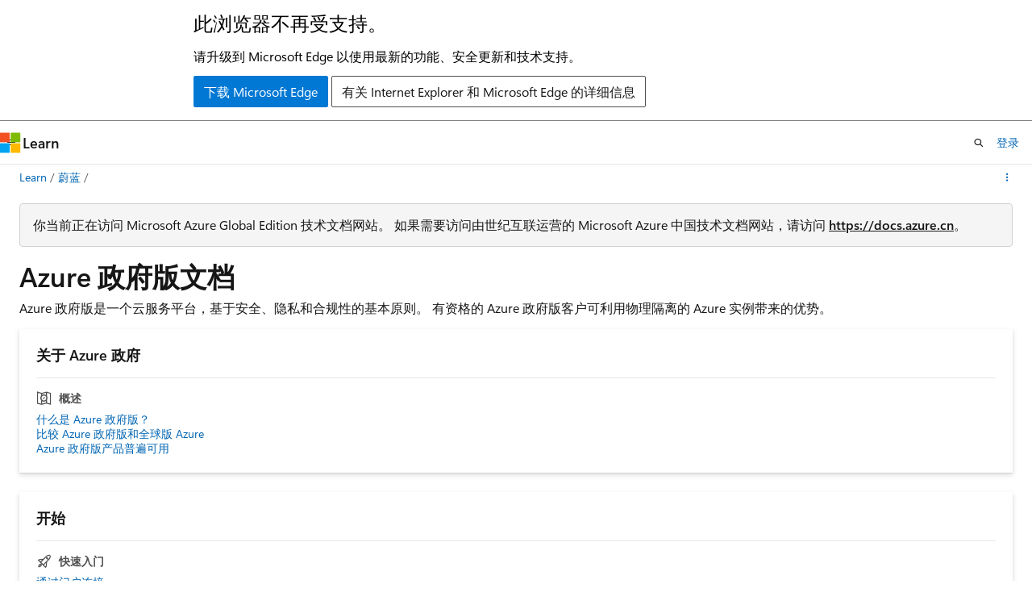

--- FILE ---
content_type: text/html
request_url: https://learn.microsoft.com/zh-cn/azure/azure-government/
body_size: 38745
content:
 <!DOCTYPE html>
		<html
			class="layout layout-sidecar-left   show-table-of-contents landing show-breadcrumb default-focus"
			lang="zh-cn"
			dir="ltr"
			data-authenticated="false"
			data-auth-status-determined="false"
			data-target="docs"
			x-ms-format-detection="none"
		>
			
		<head>
			<title>Azure 政府版文档 | Microsoft Learn</title>
			<meta charset="utf-8" />
			<meta name="viewport" content="width=device-width, initial-scale=1.0" />
			<meta name="color-scheme" content="light dark" />

			<meta name="description" content="Azure 政府提供物理隔离的 Azure 实例，该实例采用对美国政府至关重要的世界级安全性和合规性。" />
			<link rel="canonical" href="https://learn.microsoft.com/zh-cn/azure/azure-government/" /> 

			<!-- Non-customizable open graph and sharing-related metadata -->
			<meta name="twitter:card" content="summary_large_image" />
			<meta name="twitter:site" content="@MicrosoftLearn" />
			<meta property="og:type" content="website" />
			<meta property="og:image:alt" content="Microsoft Learn" />
			<meta property="og:image" content="https://learn.microsoft.com/en-us/media/open-graph-image.png" />
			<!-- Page specific open graph and sharing-related metadata -->
			<meta property="og:title" content="Azure 政府版文档" />
			<meta property="og:url" content="https://learn.microsoft.com/zh-cn/azure/azure-government/" />
			<meta property="og:description" content="Azure 政府提供物理隔离的 Azure 实例，该实例采用对美国政府至关重要的世界级安全性和合规性。" />
			<meta name="platform_id" content="1179e2c0-f161-fc9a-5a2f-bfa41a0355ad" /> <meta name="scope" content="Azure" />
			<meta name="locale" content="zh-cn" />
			 <meta name="adobe-target" content="true" /> 
			<meta name="uhfHeaderId" content="azure" />

			<meta name="page_type" content="landing" />

			<!--page specific meta tags-->
			

			<!-- custom meta tags -->
			
		<meta name="schema" content="Landing" />
	
		<meta name="summary" content="Azure 政府版是一个云服务平台，基于安全、隐私和合规性的基本原则。 有资格的 Azure 政府版客户可利用物理隔离的 Azure 实例带来的优势。" />
	
		<meta name="ms.translationtype" content="HT" />
	
		<meta name="ms.contentlocale" content="zh-cn" />
	
		<meta name="loc_version" content="2025-11-18T19:24:56.4809258Z" />
	
		<meta name="loc_source_id" content="Github-70773711#live" />
	
		<meta name="loc_file_id" content="Github-70773711.live.Azure.azure-documents.articles/azure-government/index.yml" />
	
		<meta name="author" content="anaharris-ms" />
	
		<meta name="breadcrumb_path" content="/azure/bread/toc.json" />
	
		<meta name="depot_name" content="Azure.azure-documents" />
	
		<meta name="document_id" content="46b5a851-4167-ceab-438b-49ffe7ebac99" />
	
		<meta name="document_version_independent_id" content="6d97edff-1db3-fa0e-800d-a75a5522cabd" />
	
		<meta name="feedback_help_link_type" content="get-help-at-qna" />
	
		<meta name="feedback_help_link_url" content="https://learn.microsoft.com/answers/tags/133/azure" />
	
		<meta name="feedback_product_url" content="https://feedback.azure.com/d365community/forum/79b1327d-d925-ec11-b6e6-000d3a4f06a4" />
	
		<meta name="feedback_system" content="Standard" />
	
		<meta name="git_commit_id" content="702d2071cc5ccad4e01117371f313fa621d1eaeb" />
	
		<meta name="gitcommit" content="https://github.com/MicrosoftDocs/azure-docs-pr/blob/702d2071cc5ccad4e01117371f313fa621d1eaeb/articles/azure-government/index.yml" />
	
		<meta name="ms.author" content="eliotgra" />
	
		<meta name="ms.date" content="2022-05-07T00:00:00Z" />
	
		<meta name="ms.service" content="azure-government" />
	
		<meta name="ms.suite" content="office" />
	
		<meta name="ms.topic" content="landing-page" />
	
		<meta name="original_content_git_url" content="https://github.com/MicrosoftDocs/azure-docs-pr/blob/live/articles/azure-government/index.yml" />
	
		<meta name="permissioned-type" content="public" />
	
		<meta name="recommendation_types" content="Training" />
	
		<meta name="recommendation_types" content="Certification" />
	
		<meta name="recommendations" content="true" />
	
		<meta name="site_name" content="Docs" />
	
		<meta name="updated_at" content="2025-11-19T16:05:00Z" />
	
		<meta name="toc_rel" content="toc.json" />
	
		<meta name="asset_id" content="azure-government/index" />
	
		<meta name="item_type" content="Content" />
	
		<meta name="monikers" content="migrate" />
	
		<meta name="monikers" content="cyclecloud-8" />
	
		<meta name="monikers" content="cyclecloud-7" />
	
		<meta name="monikers" content="migrate-classic" />
	
		<meta name="github_feedback_content_git_url" content="https://github.com/MicrosoftDocs/azure-docs/blob/main/articles/azure-government/index.yml" />
	 

			<!-- assets and js globals -->
			
			<link rel="stylesheet" href="/static/assets/0.4.03312.7442-df38ac9c/styles/site-ltr.css" />
			
			<link rel="preconnect" href="//mscom.demdex.net" crossorigin />
						<link rel="dns-prefetch" href="//target.microsoft.com" />
						<link rel="dns-prefetch" href="//microsoftmscompoc.tt.omtrdc.net" />
						<link
							rel="preload"
							as="script"
							href="/static/third-party/adobe-target/at-js/2.9.0/at.js"
							integrity="sha384-l4AKhsU8cUWSht4SaJU5JWcHEWh1m4UTqL08s6b/hqBLAeIDxTNl+AMSxTLx6YMI"
							crossorigin="anonymous"
							id="adobe-target-script"
							type="application/javascript"
						/>
			<script src="https://wcpstatic.microsoft.com/mscc/lib/v2/wcp-consent.js"></script>
			<script src="https://js.monitor.azure.com/scripts/c/ms.jsll-4.min.js"></script>
			<script src="/_themes/docs.theme/master/zh-cn/_themes/global/deprecation.js"></script>

			<!-- msdocs global object -->
			<script id="msdocs-script">
		var msDocs = {
  "environment": {
    "accessLevel": "online",
    "azurePortalHostname": "portal.azure.com",
    "reviewFeatures": false,
    "supportLevel": "production",
    "systemContent": true,
    "siteName": "learn",
    "legacyHosting": false
  },
  "data": {
    "contentLocale": "zh-cn",
    "contentDir": "ltr",
    "userLocale": "zh-cn",
    "userDir": "ltr",
    "pageTemplate": "Landing",
    "brand": "azure",
    "context": {},
    "standardFeedback": false,
    "showFeedbackReport": false,
    "feedbackHelpLinkType": "get-help-at-qna",
    "feedbackHelpLinkUrl": "https://learn.microsoft.com/answers/tags/133/azure",
    "feedbackSystem": "Standard",
    "feedbackGitHubRepo": "MicrosoftDocs/azure-docs",
    "feedbackProductUrl": "https://feedback.azure.com/d365community/forum/79b1327d-d925-ec11-b6e6-000d3a4f06a4",
    "extendBreadcrumb": false,
    "isEditDisplayable": true,
    "isPrivateUnauthorized": false,
    "hideViewSource": false,
    "isPermissioned": false,
    "hasRecommendations": false,
    "contributors": [
      {
        "name": "krussell09",
        "url": "https://github.com/krussell09"
      },
      {
        "name": "EliotSeattle",
        "url": "https://github.com/EliotSeattle"
      },
      {
        "name": "Asrahma",
        "url": "https://github.com/Asrahma"
      },
      {
        "name": "WilliamAntonRohm",
        "url": "https://github.com/WilliamAntonRohm"
      },
      {
        "name": "stevevi",
        "url": "https://github.com/stevevi"
      },
      {
        "name": "v-chmccl",
        "url": "https://github.com/v-chmccl"
      },
      {
        "name": "v-rajagt-zz",
        "url": "https://github.com/v-rajagt-zz"
      },
      {
        "name": "v-hearya",
        "url": "https://github.com/v-hearya"
      },
      {
        "name": "rolyon",
        "url": "https://github.com/rolyon"
      },
      {
        "name": "928PJY",
        "url": "https://github.com/928PJY"
      },
      {
        "name": "Juliako",
        "url": "https://github.com/Juliako"
      }
    ]
  },
  "functions": {}
};;
	</script>

			<!-- base scripts, msdocs global should be before this -->
			<script src="/static/assets/0.4.03312.7442-df38ac9c/scripts/zh-cn/index-docs.js"></script>
			

			<!-- json-ld -->
			
		</head>
	
			<body
				id="body"
				data-bi-name="body"
				class="layout-body "
				lang="zh-cn"
				dir="ltr"
			>
				<header class="layout-body-header">
		<div class="header-holder has-default-focus">
			
		<a
			href="#main"
			
			style="z-index: 1070"
			class="outline-color-text visually-hidden-until-focused position-fixed inner-focus focus-visible top-0 left-0 right-0 padding-xs text-align-center background-color-body"
			
		>
			跳至主要内容
		</a>
	

			<div hidden id="cookie-consent-holder" data-test-id="cookie-consent-container"></div>
			<!-- Unsupported browser warning -->
			<div
				id="unsupported-browser"
				style="background-color: white; color: black; padding: 16px; border-bottom: 1px solid grey;"
				hidden
			>
				<div style="max-width: 800px; margin: 0 auto;">
					<p style="font-size: 24px">此浏览器不再受支持。</p>
					<p style="font-size: 16px; margin-top: 16px;">
						请升级到 Microsoft Edge 以使用最新的功能、安全更新和技术支持。
					</p>
					<div style="margin-top: 12px;">
						<a
							href="https://go.microsoft.com/fwlink/p/?LinkID=2092881 "
							style="background-color: #0078d4; border: 1px solid #0078d4; color: white; padding: 6px 12px; border-radius: 2px; display: inline-block;"
						>
							下载 Microsoft Edge
						</a>
						<a
							href="https://learn.microsoft.com/en-us/lifecycle/faq/internet-explorer-microsoft-edge"
							style="background-color: white; padding: 6px 12px; border: 1px solid #505050; color: #171717; border-radius: 2px; display: inline-block;"
						>
							有关 Internet Explorer 和 Microsoft Edge 的详细信息
						</a>
					</div>
				</div>
			</div>
			<!-- site header -->
			<header
				id="ms--site-header"
				data-test-id="site-header-wrapper"
				role="banner"
				itemscope="itemscope"
				itemtype="http://schema.org/Organization"
			>
				<div
					id="ms--mobile-nav"
					class="site-header display-none-tablet padding-inline-none gap-none"
					data-bi-name="mobile-header"
					data-test-id="mobile-header"
				></div>
				<div
					id="ms--primary-nav"
					class="site-header display-none display-flex-tablet"
					data-bi-name="L1-header"
					data-test-id="primary-header"
				></div>
				<div
					id="ms--secondary-nav"
					class="site-header display-none display-flex-tablet"
					data-bi-name="L2-header"
					data-test-id="secondary-header"
					
				></div>
			</header>
			
		<!-- banner -->
		<div data-banner>
			<div id="disclaimer-holder"></div>
			
		</div>
		<!-- banner end -->
	
		</div>
	</header>
				 <section
					id="layout-body-menu"
					class="layout-body-menu display-flex"
					data-bi-name="menu"
			  >
					
		<div
			id="left-container"
			class="left-container display-none display-block-tablet padding-inline-sm padding-bottom-sm width-full"
			data-toc-container="true"
		>
			<!-- Regular TOC content (default) -->
			<div id="ms--toc-content" class="height-full">
				<nav
					id="affixed-left-container"
					class="margin-top-sm-tablet position-sticky display-flex flex-direction-column"
					aria-label="主要节点"
					data-bi-name="left-toc"
					role="navigation"
				></nav>
			</div>
			<!-- Collapsible TOC content (hidden by default) -->
			<div id="ms--toc-content-collapsible" class="height-full" hidden>
				<nav
					id="affixed-left-container"
					class="margin-top-sm-tablet position-sticky display-flex flex-direction-column"
					aria-label="主要节点"
					data-bi-name="left-toc"
					role="navigation"
				>
					<div
						id="ms--collapsible-toc-header"
						class="display-flex justify-content-flex-end margin-bottom-xxs"
					>
						<button
							type="button"
							class="button button-clear inner-focus"
							data-collapsible-toc-toggle
							aria-expanded="true"
							aria-controls="ms--collapsible-toc-content"
							aria-label="目录"
						>
							<span class="icon font-size-h4" aria-hidden="true">
								<span class="docon docon-panel-left-contract"></span>
							</span>
						</button>
					</div>
				</nav>
			</div>
		</div>
	
			  </section>

				<main
					id="main"
					role="main"
					class="layout-body-main "
					data-bi-name="content"
					lang="zh-cn"
					dir="ltr"
				>
					
			<div data-main-column class="padding-sm padding-top-none padding-top-sm-tablet">
				
		<div id="article-header" class="margin-bottom-xs display-none-print">
			<div class="display-flex align-items-center justify-content-space-between">
				
		<details
			id="article-header-breadcrumbs-overflow-popover"
			class="popover"
			data-for="article-header-breadcrumbs"
		>
			<summary
				class="button button-clear button-primary button-sm inner-focus"
				aria-label="所有痕迹"
			>
				<span class="icon">
					<span class="docon docon-more"></span>
				</span>
			</summary>
			<div id="article-header-breadcrumbs-overflow" class="popover-content padding-none"></div>
		</details>

		<bread-crumbs
			id="article-header-breadcrumbs"
			role="group"
			aria-label="痕迹导航"
			data-test-id="article-header-breadcrumbs"
			class="overflow-hidden flex-grow-1 margin-right-sm margin-right-md-tablet margin-right-lg-desktop margin-left-negative-xxs padding-left-xxs"
		></bread-crumbs>
	 
		<div
			id="article-header-page-actions"
			class="opacity-none margin-left-auto display-flex flex-wrap-no-wrap align-items-stretch"
		>
			  

			<details class="popover popover-right" id="article-header-page-actions-overflow">
				<summary
					class="justify-content-flex-start button button-clear button-sm button-primary inner-focus"
					aria-label="更多操作"
					title="更多操作"
				>
					<span class="icon" aria-hidden="true">
						<span class="docon docon-more-vertical"></span>
					</span>
				</summary>
				<div class="popover-content">
					
		<button
			data-page-action-item="overflow-mobile"
			type="button"
			class="button-block button-sm inner-focus button button-clear display-none-tablet justify-content-flex-start text-align-left"
			data-bi-name="contents-expand"
			data-contents-button
			data-popover-close
		>
			<span class="icon">
				<span class="docon docon-editor-list-bullet" aria-hidden="true"></span>
			</span>
			<span class="contents-expand-title">目录</span>
		</button>
	 
		<a
			id="lang-link-overflow"
			class="button-sm inner-focus button button-clear button-block justify-content-flex-start text-align-left"
			data-bi-name="language-toggle"
			data-page-action-item="overflow-all"
			data-check-hidden="true"
			data-read-in-link
			href="#"
			hidden
		>
			<span class="icon" aria-hidden="true" data-read-in-link-icon>
				<span class="docon docon-locale-globe"></span>
			</span>
			<span data-read-in-link-text>使用英语阅读</span>
		</a>
	 
					  
					
		<hr class="margin-block-xxs" />
		<h4 class="font-size-sm padding-left-xxs">通过</h4>
		
					<a
						class="button button-clear button-sm inner-focus button-block justify-content-flex-start text-align-left text-decoration-none share-facebook"
						data-bi-name="facebook"
						data-page-action-item="overflow-all"
						href="#"
					>
						<span class="icon color-primary" aria-hidden="true">
							<span class="docon docon-facebook-share"></span>
						</span>
						<span>Facebook</span>
					</a>

					<a
						href="#"
						class="button button-clear button-sm inner-focus button-block justify-content-flex-start text-align-left text-decoration-none share-twitter"
						data-bi-name="twitter"
						data-page-action-item="overflow-all"
					>
						<span class="icon color-text" aria-hidden="true">
							<span class="docon docon-xlogo-share"></span>
						</span>
						<span>x.com 共享</span>
					</a>

					<a
						href="#"
						class="button button-clear button-sm inner-focus button-block justify-content-flex-start text-align-left text-decoration-none share-linkedin"
						data-bi-name="linkedin"
						data-page-action-item="overflow-all"
					>
						<span class="icon color-primary" aria-hidden="true">
							<span class="docon docon-linked-in-logo"></span>
						</span>
						<span>LinkedIn</span>
					</a>
					<a
						href="#"
						class="button button-clear button-sm inner-focus button-block justify-content-flex-start text-align-left text-decoration-none share-email"
						data-bi-name="email"
						data-page-action-item="overflow-all"
					>
						<span class="icon color-primary" aria-hidden="true">
							<span class="docon docon-mail-message"></span>
						</span>
						<span>电子邮件</span>
					</a>
			  
	 
				</div>
			</details>
		</div>
	
			</div>
		</div>
	 
		<!-- azure disclaimer -->
		<div class="notification margin-bottom-xs">
			<div class="notification-content">
				<p>你当前正在访问 Microsoft Azure Global Edition 技术文档网站。 如果需要访问由世纪互联运营的 Microsoft Azure 中国技术文档网站，请访问 <a href="https://docs.azure.cn">https://docs.azure.cn</a>。</p>
			</div>
		</div>
	
				<div class="content">
<section id="landing-head">
	<div class="padding-top-xxs padding-bottom-xs">
		<div class="columns">
			<div class="column is-full">
				<h1 class="font-size-h2">Azure 政府版文档</h1>
					<p class="margin-top-xxs has-line-height-reset">Azure 政府版是一个云服务平台，基于安全、隐私和合规性的基本原则。 有资格的 Azure 政府版客户可利用物理隔离的 Azure 实例带来的优势。</p>
			</div>
		</div>
	</div>
</section>

<section id="landing-content" class="padding-block-xs">
	<div class="columns is-masonry is-three-masonry-columns">
			<div class="column is-12 is-4-desktop">
				<div class="box box-shadow-medium margin-none margin-xxs-desktop">
					<h2 class="margin-none font-size-h6">关于 Azure 政府</h2>
						<h3 class="display-flex is-uppercase font-size-sm border-top margin-bottom-xxs margin-top-xs padding-top-xs has-text-subtle">
							<span class="margin-right-xxs align-self-center font-size-h5 docon docon-topic-overview" aria-hidden="true"></span>
							概述
						</h3>
						<ul class="margin-none has-line-height-reset">
							<li class="is-unstyled padding-block-xxs">
								<a class="has-external-link-indicator font-size-sm display-block" href="documentation-government-welcome" data-linktype="relative-path">什么是 Azure 政府版？</a>
							</li>
							<li class="is-unstyled padding-block-xxs">
								<a class="has-external-link-indicator font-size-sm display-block" href="compare-azure-government-global-azure" data-linktype="relative-path">比较 Azure 政府版和全球版 Azure</a>
							</li>
							<li class="is-unstyled padding-block-xxs">
								<a class="has-external-link-indicator font-size-sm display-block" href="documentation-government-product-roadmap" data-linktype="relative-path">Azure 政府版产品普遍可用</a>
							</li>
						</ul>
				</div>
			</div>
			<div class="column is-12 is-4-desktop">
				<div class="box box-shadow-medium margin-none margin-xxs-desktop">
					<h2 class="margin-none font-size-h6">开始</h2>
						<h3 class="display-flex is-uppercase font-size-sm border-top margin-bottom-xxs margin-top-xs padding-top-xs has-text-subtle">
							<span class="margin-right-xxs align-self-center font-size-h5 docon docon-topic-quickstart" aria-hidden="true"></span>
							快速入门
						</h3>
						<ul class="margin-none has-line-height-reset">
							<li class="is-unstyled padding-block-xxs">
								<a class="has-external-link-indicator font-size-sm display-block" href="documentation-government-get-started-connect-with-portal" data-linktype="relative-path">通过门户连接</a>
							</li>
							<li class="is-unstyled padding-block-xxs">
								<a class="has-external-link-indicator font-size-sm display-block" href="documentation-government-get-started-connect-with-cli" data-linktype="relative-path">使用 Azure CLI 进行连接</a>
							</li>
							<li class="is-unstyled padding-block-xxs">
								<a class="has-external-link-indicator font-size-sm display-block" href="documentation-government-get-started-connect-with-ps" data-linktype="relative-path">使用 PowerShell 进行连接</a>
							</li>
							<li class="is-unstyled padding-block-xxs">
								<a class="has-external-link-indicator font-size-sm display-block" href="documentation-government-connect-vs" data-linktype="relative-path">使用 Visual Studio 进行连接</a>
							</li>
						</ul>
				</div>
			</div>
			<div class="column is-12 is-4-desktop">
				<div class="box box-shadow-medium margin-none margin-xxs-desktop">
					<h2 class="margin-none font-size-h6">Compliance</h2>
						<h3 class="display-flex is-uppercase font-size-sm border-top margin-bottom-xxs margin-top-xs padding-top-xs has-text-subtle">
							<span class="margin-right-xxs align-self-center font-size-h5 docon docon-topic-training" aria-hidden="true"></span>
							培训
						</h3>
						<ul class="margin-none has-line-height-reset">
							<li class="is-unstyled padding-block-xxs">
								<a class="has-external-link-indicator font-size-sm display-block" href="documentation-government-plan-compliance" data-linktype="relative-path">Azure 政府云合规性</a>
							</li>
							<li class="is-unstyled padding-block-xxs">
								<a class="has-external-link-indicator font-size-sm display-block" href="compliance/azure-services-in-fedramp-auditscope" data-linktype="relative-path">按审核范围划分的云服务</a>
							</li>
							<li class="is-unstyled padding-block-xxs">
								<a class="has-external-link-indicator font-size-sm display-block" href="compliance/compliance-tic" data-linktype="relative-path">受信任的 Internet 连接</a>
							</li>
							<li class="is-unstyled padding-block-xxs">
								<a class="has-external-link-indicator font-size-sm display-block" href="compliance/documentation-accelerate-compliance" data-linktype="relative-path">加速获得 ATO</a>
							</li>
						</ul>
				</div>
			</div>
			<div class="column is-12 is-4-desktop">
				<div class="box box-shadow-medium margin-none margin-xxs-desktop">
					<h2 class="margin-none font-size-h6">部署和管理</h2>
						<h3 class="display-flex is-uppercase font-size-sm border-top margin-bottom-xxs margin-top-xs padding-top-xs has-text-subtle">
							<span class="margin-right-xxs align-self-center font-size-h5 docon docon-topic-tutorial" aria-hidden="true"></span>
							教程
						</h3>
						<ul class="margin-none has-line-height-reset">
							<li class="is-unstyled padding-block-xxs">
								<a class="has-external-link-indicator font-size-sm display-block" href="documentation-government-howto-deploy-webandmobile" data-linktype="relative-path">部署 Azure 应用服务应用</a>
							</li>
							<li class="is-unstyled padding-block-xxs">
								<a class="has-external-link-indicator font-size-sm display-block" href="documentation-government-quickstarts-vm" data-linktype="relative-path">创建虚拟机</a>
							</li>
							<li class="is-unstyled padding-block-xxs">
								<a class="has-external-link-indicator font-size-sm display-block" href="connect-with-azure-pipelines" data-linktype="relative-path">使用 Azure Pipelines 进行部署</a>
							</li>
							<li class="is-unstyled padding-block-xxs">
								<a class="has-external-link-indicator font-size-sm display-block" href="documentation-government-ase-disa-cap" data-linktype="relative-path">使用 DISA CAP</a>
							</li>
							<li class="is-unstyled padding-block-xxs">
								<a class="has-external-link-indicator font-size-sm display-block" href="documentation-government-manage-oms" data-linktype="relative-path">使用 Azure Monitor 日志进行监视</a>
							</li>
							<li class="is-unstyled padding-block-xxs">
								<a class="has-external-link-indicator font-size-sm display-block" href="documentation-government-manage-marketplace" data-linktype="relative-path">Azure 政府市场</a>
							</li>
						</ul>
				</div>
			</div>
			<div class="column is-12 is-4-desktop">
				<div class="box box-shadow-medium margin-none margin-xxs-desktop">
					<h2 class="margin-none font-size-h6">操作指南</h2>
						<h3 class="display-flex is-uppercase font-size-sm border-top margin-bottom-xxs margin-top-xs padding-top-xs has-text-subtle">
							<span class="margin-right-xxs align-self-center font-size-h5 docon docon-topic-how-to-guide" aria-hidden="true"></span>
							操作指南
						</h3>
						<ul class="margin-none has-line-height-reset">
							<li class="is-unstyled padding-block-xxs">
								<a class="has-external-link-indicator font-size-sm display-block" href="documentation-government-developer-guide" data-linktype="relative-path">开发人员指南</a>
							</li>
							<li class="is-unstyled padding-block-xxs">
								<a class="has-external-link-indicator font-size-sm display-block" href="documentation-government-impact-level-5" data-linktype="relative-path">影响级别 5 隔离指南</a>
							</li>
							<li class="is-unstyled padding-block-xxs">
								<a class="has-external-link-indicator font-size-sm display-block" href="azure-secure-isolation-guidance" data-linktype="relative-path">Azure 安全隔离指南</a>
							</li>
							<li class="is-unstyled padding-block-xxs">
								<a class="has-external-link-indicator font-size-sm display-block" href="compliance/secure-azure-computing-architecture" data-linktype="relative-path">保护 Azure 计算体系结构</a>
							</li>
							<li class="is-unstyled padding-block-xxs">
								<a class="has-external-link-indicator font-size-sm display-block" href="documentation-government-get-started-connect-to-storage" data-linktype="relative-path">使用存储 API 进行开发</a>
							</li>
							<li class="is-unstyled padding-block-xxs">
								<a class="has-external-link-indicator font-size-sm display-block" href="documentation-government-cognitiveservices" data-linktype="relative-path">使用 Azure AI 服务进行开发</a>
							</li>
							<li class="is-unstyled padding-block-xxs">
								<a class="has-external-link-indicator font-size-sm display-block" href="documentation-government-aad-auth-qs" data-linktype="relative-path">集成 Microsoft Entra 身份验证</a>
							</li>
							<li class="is-unstyled padding-block-xxs">
								<a class="has-external-link-indicator font-size-sm display-block" href="documentation-government-connect-ssms" data-linktype="relative-path">使用 SQL Server Management Studio 进行开发</a>
							</li>
							<li class="is-unstyled padding-block-xxs">
								<a class="has-external-link-indicator font-size-sm display-block" href="https://learn.microsoft.com/security/zero-trust/dod-zero-trust-strategy-intro" data-linktype="external">为 DoD 零信任策略配置Microsoft云服务</a>
							</li>
						</ul>
				</div>
			</div>
			<div class="column is-12 is-4-desktop">
				<div class="box box-shadow-medium margin-none margin-xxs-desktop">
					<h2 class="margin-none font-size-h6">概念</h2>
						<h3 class="display-flex is-uppercase font-size-sm border-top margin-bottom-xxs margin-top-xs padding-top-xs has-text-subtle">
							<span class="margin-right-xxs align-self-center font-size-h5 docon docon-topic-concept" aria-hidden="true"></span>
							概念
						</h3>
						<ul class="margin-none has-line-height-reset">
							<li class="is-unstyled padding-block-xxs">
								<a class="has-external-link-indicator font-size-sm display-block" href="documentation-government-concept-naming-resources" data-linktype="relative-path">命名 Azure 资源的注意事项</a>
							</li>
							<li class="is-unstyled padding-block-xxs">
								<a class="has-external-link-indicator font-size-sm display-block" href="documentation-government-plan-security" data-linktype="relative-path">安全性</a>
							</li>
							<li class="is-unstyled padding-block-xxs">
								<a class="has-external-link-indicator font-size-sm display-block" href="documentation-government-plan-identity" data-linktype="relative-path">身份</a>
							</li>
							<li class="is-unstyled padding-block-xxs">
								<a class="has-external-link-indicator font-size-sm display-block" href="documentation-government-overview-dod" data-linktype="relative-path">国防部</a>
							</li>
							<li class="is-unstyled padding-block-xxs">
								<a class="has-external-link-indicator font-size-sm display-block" href="documentation-government-overview-itar" data-linktype="relative-path">导出控件</a>
							</li>
							<li class="is-unstyled padding-block-xxs">
								<a class="has-external-link-indicator font-size-sm display-block" href="documentation-government-overview-nerc" data-linktype="relative-path">电力和公用事业</a>
							</li>
							<li class="is-unstyled padding-block-xxs">
								<a class="has-external-link-indicator font-size-sm display-block" href="documentation-government-overview-jps" data-linktype="relative-path">公共安全和正义</a>
							</li>
							<li class="is-unstyled padding-block-xxs">
								<a class="has-external-link-indicator font-size-sm display-block" href="documentation-government-overview-wwps" data-linktype="relative-path">全球公共部门</a>
							</li>
						</ul>
				</div>
			</div>
			<div class="column is-12 is-4-desktop">
				<div class="box box-shadow-medium margin-none margin-xxs-desktop">
					<h2 class="margin-none font-size-h6">资源</h2>
						<h3 class="display-flex is-uppercase font-size-sm border-top margin-bottom-xxs margin-top-xs padding-top-xs has-text-subtle">
							<span class="margin-right-xxs align-self-center font-size-h5 docon docon-topic-reference" aria-hidden="true"></span>
							参考
						</h3>
						<ul class="margin-none has-line-height-reset">
							<li class="is-unstyled padding-block-xxs">
								<a class="has-external-link-indicator font-size-sm display-block" href="documentation-government-image-gallery" data-linktype="relative-path">市场映像库</a>
							</li>
							<li class="is-unstyled padding-block-xxs">
								<a class="has-external-link-indicator font-size-sm display-block" href="documentation-government-extension" data-linktype="relative-path">商城 VM 扩展</a>
							</li>
							<li class="is-unstyled padding-block-xxs">
								<a class="has-external-link-indicator font-size-sm display-block" href="documentation-government-manage-marketplace-partners" data-linktype="relative-path">面向合作伙伴的市场</a>
							</li>
							<li class="is-unstyled padding-block-xxs">
								<a class="has-external-link-indicator font-size-sm display-block" href="documentation-government-csp-application" data-linktype="relative-path">CSP 应用程序过程</a>
							</li>
							<li class="is-unstyled padding-block-xxs">
								<a class="has-external-link-indicator font-size-sm display-block" href="documentation-government-csp-list" data-linktype="relative-path">授权经销商列表</a>
							</li>
						</ul>
				</div>
			</div>
	</div>
</section>
</div>
			</div>
		
				</main>
				  <div class="layout-body-footer " data-bi-name="layout-footer">
		<footer
			id="footer"
			data-test-id="footer"
			data-bi-name="footer"
			class="footer-layout has-padding has-default-focus border-top  uhf-container"
			role="contentinfo"
		>
			<div class="display-flex gap-xs flex-wrap-wrap is-full-height padding-right-lg-desktop">
				
		<a
			data-mscc-ic="false"
			href="#"
			data-bi-name="select-locale"
			class="locale-selector-link flex-shrink-0 button button-sm button-clear external-link-indicator"
			id=""
			title=""
			><span class="icon" aria-hidden="true"
				><span class="docon docon-world"></span></span
			><span class="local-selector-link-text">zh-cn</span></a
		>
	 <div class="ccpa-privacy-link" data-ccpa-privacy-link hidden>
		
		<a
			data-mscc-ic="false"
			href="https://aka.ms/yourcaliforniaprivacychoices"
			data-bi-name="your-privacy-choices"
			class="button button-sm button-clear flex-shrink-0 external-link-indicator"
			id=""
			title=""
			>
		<svg
			xmlns="http://www.w3.org/2000/svg"
			viewBox="0 0 30 14"
			xml:space="preserve"
			height="16"
			width="43"
			aria-hidden="true"
			focusable="false"
		>
			<path
				d="M7.4 12.8h6.8l3.1-11.6H7.4C4.2 1.2 1.6 3.8 1.6 7s2.6 5.8 5.8 5.8z"
				style="fill-rule:evenodd;clip-rule:evenodd;fill:#fff"
			></path>
			<path
				d="M22.6 0H7.4c-3.9 0-7 3.1-7 7s3.1 7 7 7h15.2c3.9 0 7-3.1 7-7s-3.2-7-7-7zm-21 7c0-3.2 2.6-5.8 5.8-5.8h9.9l-3.1 11.6H7.4c-3.2 0-5.8-2.6-5.8-5.8z"
				style="fill-rule:evenodd;clip-rule:evenodd;fill:#06f"
			></path>
			<path
				d="M24.6 4c.2.2.2.6 0 .8L22.5 7l2.2 2.2c.2.2.2.6 0 .8-.2.2-.6.2-.8 0l-2.2-2.2-2.2 2.2c-.2.2-.6.2-.8 0-.2-.2-.2-.6 0-.8L20.8 7l-2.2-2.2c-.2-.2-.2-.6 0-.8.2-.2.6-.2.8 0l2.2 2.2L23.8 4c.2-.2.6-.2.8 0z"
				style="fill:#fff"
			></path>
			<path
				d="M12.7 4.1c.2.2.3.6.1.8L8.6 9.8c-.1.1-.2.2-.3.2-.2.1-.5.1-.7-.1L5.4 7.7c-.2-.2-.2-.6 0-.8.2-.2.6-.2.8 0L8 8.6l3.8-4.5c.2-.2.6-.2.9 0z"
				style="fill:#06f"
			></path>
		</svg>
	
			<span>你的隐私选择</span></a
		>
	
	</div>
				<div class="flex-shrink-0">
		<div class="dropdown has-caret-up">
			<button
				data-test-id="theme-selector-button"
				class="dropdown-trigger button button-clear button-sm inner-focus theme-dropdown-trigger"
				aria-controls="{{ themeMenuId }}"
				aria-expanded="false"
				title="主题"
				data-bi-name="theme"
			>
				<span class="icon">
					<span class="docon docon-sun" aria-hidden="true"></span>
				</span>
				<span>主题</span>
				<span class="icon expanded-indicator" aria-hidden="true">
					<span class="docon docon-chevron-down-light"></span>
				</span>
			</button>
			<div class="dropdown-menu" id="{{ themeMenuId }}" role="menu">
				<ul class="theme-selector padding-xxs" data-test-id="theme-dropdown-menu">
					<li class="theme display-block">
						<button
							class="button button-clear button-sm theme-control button-block justify-content-flex-start text-align-left"
							data-theme-to="light"
						>
							<span class="theme-light margin-right-xxs">
								<span
									class="theme-selector-icon border display-inline-block has-body-background"
									aria-hidden="true"
								>
									<svg class="svg" xmlns="http://www.w3.org/2000/svg" viewBox="0 0 22 14">
										<rect width="22" height="14" class="has-fill-body-background" />
										<rect x="5" y="5" width="12" height="4" class="has-fill-secondary" />
										<rect x="5" y="2" width="2" height="1" class="has-fill-secondary" />
										<rect x="8" y="2" width="2" height="1" class="has-fill-secondary" />
										<rect x="11" y="2" width="3" height="1" class="has-fill-secondary" />
										<rect x="1" y="1" width="2" height="2" class="has-fill-secondary" />
										<rect x="5" y="10" width="7" height="2" rx="0.3" class="has-fill-primary" />
										<rect x="19" y="1" width="2" height="2" rx="1" class="has-fill-secondary" />
									</svg>
								</span>
							</span>
							<span role="menuitem"> 亮 </span>
						</button>
					</li>
					<li class="theme display-block">
						<button
							class="button button-clear button-sm theme-control button-block justify-content-flex-start text-align-left"
							data-theme-to="dark"
						>
							<span class="theme-dark margin-right-xxs">
								<span
									class="border theme-selector-icon display-inline-block has-body-background"
									aria-hidden="true"
								>
									<svg class="svg" xmlns="http://www.w3.org/2000/svg" viewBox="0 0 22 14">
										<rect width="22" height="14" class="has-fill-body-background" />
										<rect x="5" y="5" width="12" height="4" class="has-fill-secondary" />
										<rect x="5" y="2" width="2" height="1" class="has-fill-secondary" />
										<rect x="8" y="2" width="2" height="1" class="has-fill-secondary" />
										<rect x="11" y="2" width="3" height="1" class="has-fill-secondary" />
										<rect x="1" y="1" width="2" height="2" class="has-fill-secondary" />
										<rect x="5" y="10" width="7" height="2" rx="0.3" class="has-fill-primary" />
										<rect x="19" y="1" width="2" height="2" rx="1" class="has-fill-secondary" />
									</svg>
								</span>
							</span>
							<span role="menuitem"> 暗 </span>
						</button>
					</li>
					<li class="theme display-block">
						<button
							class="button button-clear button-sm theme-control button-block justify-content-flex-start text-align-left"
							data-theme-to="high-contrast"
						>
							<span class="theme-high-contrast margin-right-xxs">
								<span
									class="border theme-selector-icon display-inline-block has-body-background"
									aria-hidden="true"
								>
									<svg class="svg" xmlns="http://www.w3.org/2000/svg" viewBox="0 0 22 14">
										<rect width="22" height="14" class="has-fill-body-background" />
										<rect x="5" y="5" width="12" height="4" class="has-fill-secondary" />
										<rect x="5" y="2" width="2" height="1" class="has-fill-secondary" />
										<rect x="8" y="2" width="2" height="1" class="has-fill-secondary" />
										<rect x="11" y="2" width="3" height="1" class="has-fill-secondary" />
										<rect x="1" y="1" width="2" height="2" class="has-fill-secondary" />
										<rect x="5" y="10" width="7" height="2" rx="0.3" class="has-fill-primary" />
										<rect x="19" y="1" width="2" height="2" rx="1" class="has-fill-secondary" />
									</svg>
								</span>
							</span>
							<span role="menuitem"> 高对比度 </span>
						</button>
					</li>
				</ul>
			</div>
		</div>
	</div>
			</div>
			<ul class="links" data-bi-name="footerlinks">
				<li class="manage-cookies-holder" hidden=""></li>
				<li>
		
		<a
			data-mscc-ic="false"
			href="https://learn.microsoft.com/zh-cn/principles-for-ai-generated-content"
			data-bi-name="aiDisclaimer"
			class=" external-link-indicator"
			id=""
			title=""
			>AI 免责声明</a
		>
	
	</li><li>
		
		<a
			data-mscc-ic="false"
			href="https://learn.microsoft.com/zh-cn/previous-versions/"
			data-bi-name="archivelink"
			class=" external-link-indicator"
			id=""
			title=""
			>早期版本</a
		>
	
	</li> <li>
		
		<a
			data-mscc-ic="false"
			href="https://techcommunity.microsoft.com/t5/microsoft-learn-blog/bg-p/MicrosoftLearnBlog"
			data-bi-name="bloglink"
			class=" external-link-indicator"
			id=""
			title=""
			>博客</a
		>
	
	</li> <li>
		
		<a
			data-mscc-ic="false"
			href="https://learn.microsoft.com/zh-cn/contribute"
			data-bi-name="contributorGuide"
			class=" external-link-indicator"
			id=""
			title=""
			>参与</a
		>
	
	</li><li>
		
		<a
			data-mscc-ic="false"
			href="https://go.microsoft.com/fwlink/?LinkId=521839"
			data-bi-name="privacy"
			class=" external-link-indicator"
			id=""
			title=""
			>隐私</a
		>
	
	</li><li>
		
		<a
			data-mscc-ic="false"
			href="https://learn.microsoft.com/zh-cn/legal/termsofuse"
			data-bi-name="termsofuse"
			class=" external-link-indicator"
			id=""
			title=""
			>使用条款</a
		>
	
	</li><li>
		
		<a
			data-mscc-ic="false"
			href="https://www.microsoft.com/legal/intellectualproperty/Trademarks/"
			data-bi-name="trademarks"
			class=" external-link-indicator"
			id=""
			title=""
			>商标</a
		>
	
	</li>
				<li>&copy; Microsoft 2026</li>
			</ul>
		</footer>
	</footer>
			</body>
		</html>